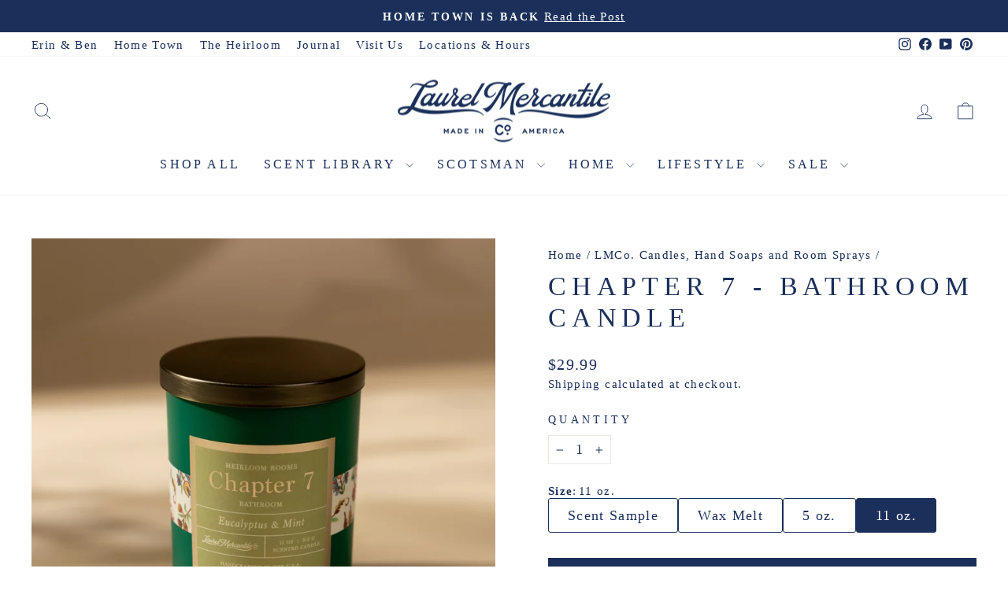

--- FILE ---
content_type: text/javascript; charset=utf-8
request_url: https://www.laurelmercantile.com/products/bathroom-11-oz-candle.js
body_size: 860
content:
{"id":7770370769086,"title":"Chapter 7 - Bathroom Candle","handle":"bathroom-11-oz-candle","description":"\u003cul\u003e\n\u003cli\u003eMade in Laurel, Mississippi\u003cbr\u003e\n\u003c\/li\u003e\n\u003cli\u003eEucalyptus \u0026amp; Mint\u003cbr\u003e\n\u003c\/li\u003e\n\u003cli\u003e11 oz.\u003c\/li\u003e\n\u003c\/ul\u003e\n\u003cp\u003e\u003cmeta charset=\"utf-8\"\u003e\u003cspan\u003eA collection of scents inspired by each chapter of Erin's book \u003c\/span\u003e\u003ca title=\"Heirloom Rooms\" href=\"https:\/\/www.laurelmercantile.com\/products\/heirloom-rooms-soulful-stories-of-home-by-erin-napier\" data-mce-href=\"https:\/\/www.laurelmercantile.com\/products\/heirloom-rooms-soulful-stories-of-home-by-erin-napier\"\u003eHeirloom Rooms: Soulful Stories of Home\u003c\/a\u003e\u003cspan\u003e. \u003c\/span\u003e\u003c\/p\u003e\n\u003cp\u003e\u003cmeta charset=\"utf-8\"\u003e\u003cspan\u003e\"I was in fifth grade when I found the delicious experience of bath form vs. bath function, and it became an offering of comfort as much as a way to come clean. With great reverence, I poured a ribbon of the pearlescent syrup under the rush of water and watched the white bubbles float to the surface, filling the room with eucalyptus aroma, and then I climbed into them.\" - Erin\u003c\/span\u003e\u003c\/p\u003e\n\u003cstyle type=\"text\/css\"\u003e\u003c!--\ntd {border: 1px solid #cccccc;}br {mso-data-placement:same-cell;}\n--\u003e\u003c\/style\u003e","published_at":"2023-10-02T15:06:04-05:00","created_at":"2023-09-19T11:00:20-05:00","vendor":"Scotsman Manufacturing Co. - Candles","type":"Candles","tags":["Green","Heirloom","heirloom glass","PF21-09762","Scent Library","Scent-Library-Sync","SL","SL-AprilAddOn","SL-SeptFeature"],"price":2999,"price_min":2999,"price_max":2999,"available":true,"price_varies":false,"compare_at_price":null,"compare_at_price_min":0,"compare_at_price_max":0,"compare_at_price_varies":false,"variants":[{"id":43083138007230,"title":"Default Title","option1":"Default Title","option2":null,"option3":null,"sku":"SCMC-CAN.11.BATHROOM","requires_shipping":true,"taxable":true,"featured_image":null,"available":true,"name":"Chapter 7 - Bathroom Candle","public_title":null,"options":["Default Title"],"price":2999,"weight":680,"compare_at_price":null,"inventory_management":"shopify","barcode":"38007230","quantity_rule":{"min":1,"max":null,"increment":1},"quantity_price_breaks":[],"requires_selling_plan":false,"selling_plan_allocations":[]}],"images":["\/\/cdn.shopify.com\/s\/files\/1\/1800\/9573\/files\/Heirloom-Rooms-Chapter-7-Bathroom-11-ounce-candle-00001.webp?v=1696269825","\/\/cdn.shopify.com\/s\/files\/1\/1800\/9573\/files\/Heirloom-Rooms-Chapter-7-Bathroom-Candles-00001.webp?v=1696269825","\/\/cdn.shopify.com\/s\/files\/1\/1800\/9573\/files\/Heirloom-Rooms-Chapter-7-Bathroom-11-ounce-candle-00005.webp?v=1696269823"],"featured_image":"\/\/cdn.shopify.com\/s\/files\/1\/1800\/9573\/files\/Heirloom-Rooms-Chapter-7-Bathroom-11-ounce-candle-00001.webp?v=1696269825","options":[{"name":"Title","position":1,"values":["Default Title"]}],"url":"\/products\/bathroom-11-oz-candle","media":[{"alt":null,"id":26415488893118,"position":1,"preview_image":{"aspect_ratio":1.0,"height":1500,"width":1500,"src":"https:\/\/cdn.shopify.com\/s\/files\/1\/1800\/9573\/files\/Heirloom-Rooms-Chapter-7-Bathroom-11-ounce-candle-00001.webp?v=1696269825"},"aspect_ratio":1.0,"height":1500,"media_type":"image","src":"https:\/\/cdn.shopify.com\/s\/files\/1\/1800\/9573\/files\/Heirloom-Rooms-Chapter-7-Bathroom-11-ounce-candle-00001.webp?v=1696269825","width":1500},{"alt":null,"id":26415473066174,"position":2,"preview_image":{"aspect_ratio":1.0,"height":1500,"width":1500,"src":"https:\/\/cdn.shopify.com\/s\/files\/1\/1800\/9573\/files\/Heirloom-Rooms-Chapter-7-Bathroom-Candles-00001.webp?v=1696269825"},"aspect_ratio":1.0,"height":1500,"media_type":"image","src":"https:\/\/cdn.shopify.com\/s\/files\/1\/1800\/9573\/files\/Heirloom-Rooms-Chapter-7-Bathroom-Candles-00001.webp?v=1696269825","width":1500},{"alt":null,"id":26415489024190,"position":3,"preview_image":{"aspect_ratio":1.0,"height":1500,"width":1500,"src":"https:\/\/cdn.shopify.com\/s\/files\/1\/1800\/9573\/files\/Heirloom-Rooms-Chapter-7-Bathroom-11-ounce-candle-00005.webp?v=1696269823"},"aspect_ratio":1.0,"height":1500,"media_type":"image","src":"https:\/\/cdn.shopify.com\/s\/files\/1\/1800\/9573\/files\/Heirloom-Rooms-Chapter-7-Bathroom-11-ounce-candle-00005.webp?v=1696269823","width":1500}],"requires_selling_plan":false,"selling_plan_groups":[]}

--- FILE ---
content_type: text/javascript; charset=utf-8
request_url: https://www.laurelmercantile.com/products/bathroom-11-oz-candle.js
body_size: 1182
content:
{"id":7770370769086,"title":"Chapter 7 - Bathroom Candle","handle":"bathroom-11-oz-candle","description":"\u003cul\u003e\n\u003cli\u003eMade in Laurel, Mississippi\u003cbr\u003e\n\u003c\/li\u003e\n\u003cli\u003eEucalyptus \u0026amp; Mint\u003cbr\u003e\n\u003c\/li\u003e\n\u003cli\u003e11 oz.\u003c\/li\u003e\n\u003c\/ul\u003e\n\u003cp\u003e\u003cmeta charset=\"utf-8\"\u003e\u003cspan\u003eA collection of scents inspired by each chapter of Erin's book \u003c\/span\u003e\u003ca title=\"Heirloom Rooms\" href=\"https:\/\/www.laurelmercantile.com\/products\/heirloom-rooms-soulful-stories-of-home-by-erin-napier\" data-mce-href=\"https:\/\/www.laurelmercantile.com\/products\/heirloom-rooms-soulful-stories-of-home-by-erin-napier\"\u003eHeirloom Rooms: Soulful Stories of Home\u003c\/a\u003e\u003cspan\u003e. \u003c\/span\u003e\u003c\/p\u003e\n\u003cp\u003e\u003cmeta charset=\"utf-8\"\u003e\u003cspan\u003e\"I was in fifth grade when I found the delicious experience of bath form vs. bath function, and it became an offering of comfort as much as a way to come clean. With great reverence, I poured a ribbon of the pearlescent syrup under the rush of water and watched the white bubbles float to the surface, filling the room with eucalyptus aroma, and then I climbed into them.\" - Erin\u003c\/span\u003e\u003c\/p\u003e\n\u003cstyle type=\"text\/css\"\u003e\u003c!--\ntd {border: 1px solid #cccccc;}br {mso-data-placement:same-cell;}\n--\u003e\u003c\/style\u003e","published_at":"2023-10-02T15:06:04-05:00","created_at":"2023-09-19T11:00:20-05:00","vendor":"Scotsman Manufacturing Co. - Candles","type":"Candles","tags":["Green","Heirloom","heirloom glass","PF21-09762","Scent Library","Scent-Library-Sync","SL","SL-AprilAddOn","SL-SeptFeature"],"price":2999,"price_min":2999,"price_max":2999,"available":true,"price_varies":false,"compare_at_price":null,"compare_at_price_min":0,"compare_at_price_max":0,"compare_at_price_varies":false,"variants":[{"id":43083138007230,"title":"Default Title","option1":"Default Title","option2":null,"option3":null,"sku":"SCMC-CAN.11.BATHROOM","requires_shipping":true,"taxable":true,"featured_image":null,"available":true,"name":"Chapter 7 - Bathroom Candle","public_title":null,"options":["Default Title"],"price":2999,"weight":680,"compare_at_price":null,"inventory_management":"shopify","barcode":"38007230","quantity_rule":{"min":1,"max":null,"increment":1},"quantity_price_breaks":[],"requires_selling_plan":false,"selling_plan_allocations":[]}],"images":["\/\/cdn.shopify.com\/s\/files\/1\/1800\/9573\/files\/Heirloom-Rooms-Chapter-7-Bathroom-11-ounce-candle-00001.webp?v=1696269825","\/\/cdn.shopify.com\/s\/files\/1\/1800\/9573\/files\/Heirloom-Rooms-Chapter-7-Bathroom-Candles-00001.webp?v=1696269825","\/\/cdn.shopify.com\/s\/files\/1\/1800\/9573\/files\/Heirloom-Rooms-Chapter-7-Bathroom-11-ounce-candle-00005.webp?v=1696269823"],"featured_image":"\/\/cdn.shopify.com\/s\/files\/1\/1800\/9573\/files\/Heirloom-Rooms-Chapter-7-Bathroom-11-ounce-candle-00001.webp?v=1696269825","options":[{"name":"Title","position":1,"values":["Default Title"]}],"url":"\/products\/bathroom-11-oz-candle","media":[{"alt":null,"id":26415488893118,"position":1,"preview_image":{"aspect_ratio":1.0,"height":1500,"width":1500,"src":"https:\/\/cdn.shopify.com\/s\/files\/1\/1800\/9573\/files\/Heirloom-Rooms-Chapter-7-Bathroom-11-ounce-candle-00001.webp?v=1696269825"},"aspect_ratio":1.0,"height":1500,"media_type":"image","src":"https:\/\/cdn.shopify.com\/s\/files\/1\/1800\/9573\/files\/Heirloom-Rooms-Chapter-7-Bathroom-11-ounce-candle-00001.webp?v=1696269825","width":1500},{"alt":null,"id":26415473066174,"position":2,"preview_image":{"aspect_ratio":1.0,"height":1500,"width":1500,"src":"https:\/\/cdn.shopify.com\/s\/files\/1\/1800\/9573\/files\/Heirloom-Rooms-Chapter-7-Bathroom-Candles-00001.webp?v=1696269825"},"aspect_ratio":1.0,"height":1500,"media_type":"image","src":"https:\/\/cdn.shopify.com\/s\/files\/1\/1800\/9573\/files\/Heirloom-Rooms-Chapter-7-Bathroom-Candles-00001.webp?v=1696269825","width":1500},{"alt":null,"id":26415489024190,"position":3,"preview_image":{"aspect_ratio":1.0,"height":1500,"width":1500,"src":"https:\/\/cdn.shopify.com\/s\/files\/1\/1800\/9573\/files\/Heirloom-Rooms-Chapter-7-Bathroom-11-ounce-candle-00005.webp?v=1696269823"},"aspect_ratio":1.0,"height":1500,"media_type":"image","src":"https:\/\/cdn.shopify.com\/s\/files\/1\/1800\/9573\/files\/Heirloom-Rooms-Chapter-7-Bathroom-11-ounce-candle-00005.webp?v=1696269823","width":1500}],"requires_selling_plan":false,"selling_plan_groups":[]}